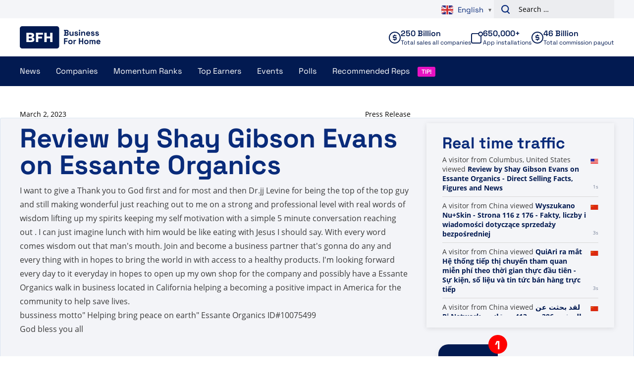

--- FILE ---
content_type: text/plain; charset=UTF-8
request_url: https://www.businessforhome.org/traffic-list/?EIO=4&transport=polling&t=PltmZaX
body_size: -84
content:
0{"sid":"bg3HoN5sNlpe87fAzahP","upgrades":["websocket"],"pingInterval":25000,"pingTimeout":5000}

--- FILE ---
content_type: text/plain; charset=UTF-8
request_url: https://www.businessforhome.org/traffic-list/?EIO=4&transport=polling&t=PltmZej&sid=bg3HoN5sNlpe87fAzahP
body_size: -93
content:
42["new_visit",{"location":{"city":"Columbus","country":"United States","iso":"US"},"page":{"title":"Review by Shay Gibson Evans on Essante Organics - Direct Selling Facts, Figures and News","url":"https://www.businessforhome.org/review/review-by-shay-gibson-evans-on-essante-organics/","id":"178760"},"time":1769388260}]

--- FILE ---
content_type: text/plain; charset=UTF-8
request_url: https://www.businessforhome.org/traffic-list/?EIO=4&transport=polling&t=PltmZcb&sid=bg3HoN5sNlpe87fAzahP
body_size: 872
content:
40{"sid":"pktQoomcc4UhCDgizahQ"}42["data_init",{"servertime":1769388259,"visitors":[{"location":{"country":"China","iso":"CN"},"page":{"title":"Wyszukano Nu+Skin - Strona 116 z 176 - Fakty, liczby i wiadomości dotyczące sprzedaży bezpośredniej","url":"https://pl.businessforhome.org/?paged=116&post_type=post&s=Nu%2BSkin","id":"45385"},"time":1769388258},{"location":{"country":"China","iso":"CN"},"page":{"title":"QuiAri ra mắt Hệ thống tiếp thị chuyến tham quan miễn phí theo thời gian thực đầu tiên - Sự kiện, số liệu và tin tức bán hàng trực tiếp","url":"https://vi.businessforhome.org/2021/09/quiari-launches-the-first-real-time-free-tour-marketing-system/","id":"162084"},"time":1769388258},{"location":{"country":"China","iso":"CN"},"page":{"title":"لقد بحثت عن Pi Network - الصفحة 386 من 413 - حقائق وأرقام وأخبار البيع المباشر","url":"https://ar.businessforhome.org/?paged=386&s=Pi+network+","id":"22885"},"time":1769388255},{"location":{"country":"China","iso":"CN"},"page":{"title":"لقد بحثت عن Se+ - الصفحة 121 من 1004 - حقائق وأرقام وأخبار البيع المباشر","url":"https://ar.businessforhome.org/?paged=121&post_type=post&s=Se%2B","id":"41856"},"time":1769388255},{"location":{"country":"China","iso":"CN"},"page":{"title":"Você pesquisou por org - Página 130 de 679 - Fatos, números e notícias sobre vendas diretas","url":"https://pt.businessforhome.org/?paged=130&s=org&post_type=post","id":"182829"},"time":1769388250},{"location":{"country":"China","iso":"CN"},"page":{"title":"U heeft gezocht naar NSP - Pagina 212 van 241 - Feiten, cijfers en nieuws over directe verkoop","url":"https://nl.businessforhome.org/?paged=212&s=NSP&post_type=post","id":"33502"},"time":1769388250},{"location":{"city":"Monte Azul Paulista","country":"Brazil","iso":"BR"},"page":{"title":"PERFECT를 검색하셨습니다. - 페이지 13/110 - 직접 판매 사실, 수치 및 뉴스","url":"https://ko.businessforhome.org/?paged=13&s=PERFECT&post_type=post","id":"200756"},"time":1769388247},{"location":{"country":"China","iso":"CN"},"page":{"title":"Bạn đã tìm kiếm Q - Trang 919 trên 933 - Thông tin, số liệu và tin tức bán hàng trực tiếp","url":"https://vi.businessforhome.org/?paged=919&s=Q","id":"8780"},"time":1769388245},{"location":{"country":"China","iso":"CN"},"page":{"title":"Você pesquisou por Melhor experiência - Página 122 de 123 - Fatos, números e notícias sobre vendas diretas","url":"https://pt.businessforhome.org/?s=Better%20experience%20&paged=122&post_type=post","id":"11890"},"time":1769388245},{"location":{"city":"Mumbai","country":"India","iso":"IN"},"page":{"title":"Delgrande Cyrielle - Direct Selling Facts, Figures and News","url":"https://www.businessforhome.org/recommended-distributor/delgrande-cyrielle/","id":"203518"},"time":1769388244}]}]